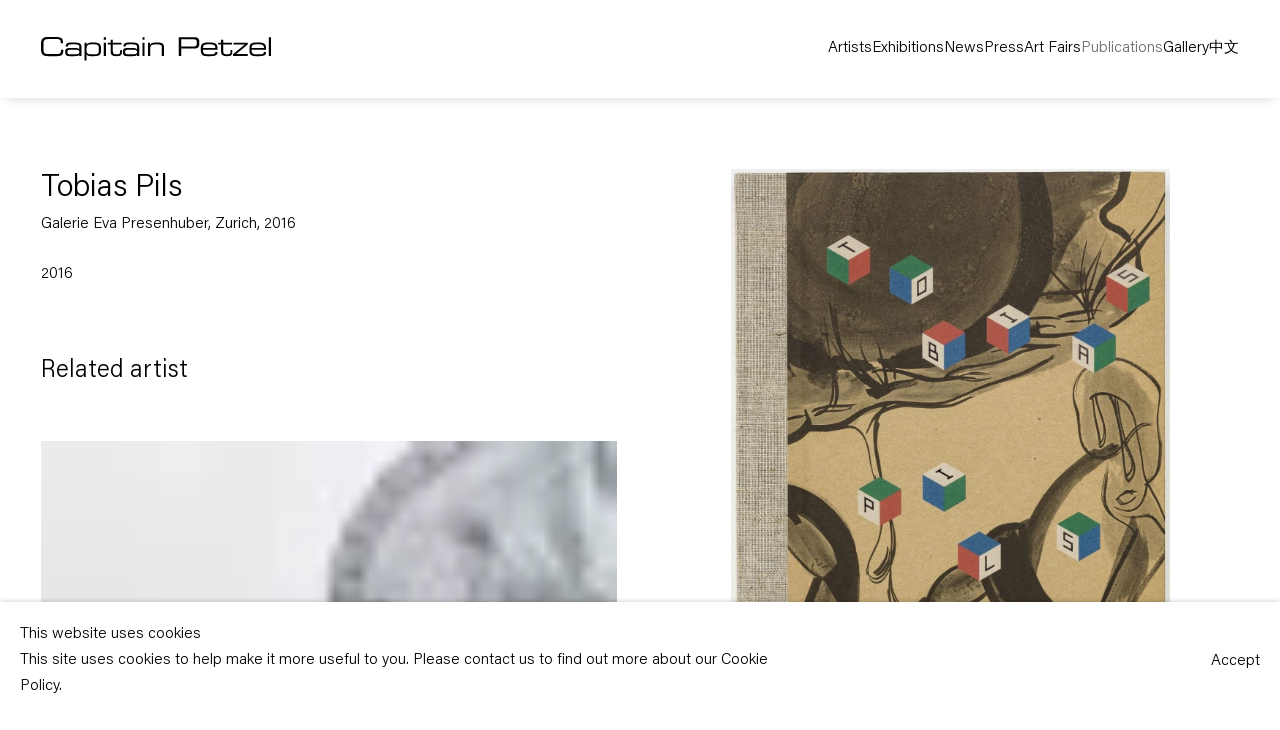

--- FILE ---
content_type: text/html; charset=utf-8
request_url: https://www.capitainpetzel.de/publications/213/
body_size: 8297
content:



                        
    <!DOCTYPE html>
    <!-- Site by Artlogic - https://artlogic.net -->
    <html lang="en">
        <head>
            <meta charset="utf-8">
            <title>Publication: Tobias Pils - Galerie Eva Presenhuber, Zurich, 2016 | Capitain Petzel</title>
        <meta property="og:site_name" content="Capitain Petzel" />
        <meta property="og:title" content="Publication: Tobias Pils - Galerie Eva Presenhuber, Zurich, 2016" />
        <meta property="og:description" content="" />
        <meta property="og:image" content="https://www.capitainpetzel.de/custom_images/1200x630c/usr/images/publications/main_image/213/tobias-pils-publication.jpeg" />
        <meta property="og:image:width" content="1200" />
        <meta property="og:image:height" content="630" />
        <meta property="twitter:card" content="summary_large_image">
        <meta property="twitter:url" content="https://www.capitainpetzel.de/publications/213/">
        <meta property="twitter:title" content="Publication: Tobias Pils - Galerie Eva Presenhuber, Zurich, 2016">
        <meta property="twitter:description" content="">
        <meta property="twitter:text:description" content="">
        <meta property="twitter:image" content="https://www.capitainpetzel.de/custom_images/1200x630c/usr/images/publications/main_image/213/tobias-pils-publication.jpeg">
        <link rel="canonical" href="https://www.capitainpetzel.de/publications/213-tobias-pils-galerie-eva-presenhuber-zurich-2016/" />
        <meta name="google" content="notranslate" />
            <meta name="description" content="" />
            <meta name="publication_date" content="2018-04-27 13:50:01" />
            <meta name="generator" content="Artlogic CMS - https://artlogic.net" />
            
            <meta name="accessibility_version" content="1.1"/>
            
            
                <meta name="viewport" content="width=device-width, minimum-scale=0.5, initial-scale=1.0" />

            

<link rel="icon" href="/usr/images/preferences/favicon.ico" type="image/x-icon" />
<link rel="shortcut icon" href="/usr/images/preferences/favicon.ico" type="image/x-icon" />

<meta name="application-name" content="Capitain Petzel"/>
<meta name="msapplication-TileColor" content="#ffffff"/>
            
            
            

            <script>
            (window.Promise && window.Array.prototype.find) || document.write('<script src="/lib/js/polyfill/polyfill_es6.min.js"><\/script>');
            </script>


            
		<link rel="preload" href="/lib/webfonts/font-awesome/font-awesome-4.6.3/css/font-awesome.min.css?c=27042050002205&v=13&g=1c6f6caf95ac89917455579ad2c34f43" as="style" onload="this.onload=null;this.rel='stylesheet'">
		<link rel="preload" href="/lib/archimedes/styles/accessibility.css?c=27042050002205&v=13&g=1c6f6caf95ac89917455579ad2c34f43" as="style" onload="this.onload=null;this.rel='stylesheet'">
		<link rel="preload" href="/lib/jquery/1.12.4/plugins/jquery.archimedes-frontend-core-plugins-0.1.css?c=27042050002205&v=13&g=1c6f6caf95ac89917455579ad2c34f43" as="style" onload="this.onload=null;this.rel='stylesheet'">
		<link rel="preload" href="/lib/jquery/1.12.4/plugins/fancybox-2.1.3/jquery.fancybox.css?c=27042050002205&v=13&g=1c6f6caf95ac89917455579ad2c34f43" as="style" onload="this.onload=null;this.rel='stylesheet'">
		<link rel="preload" href="/lib/jquery/1.12.4/plugins/fancybox-2.1.3/jquery.fancybox.artlogic.css?c=27042050002205&v=13&g=1c6f6caf95ac89917455579ad2c34f43" as="style" onload="this.onload=null;this.rel='stylesheet'">
		<link rel="preload" href="/lib/jquery/1.12.4/plugins/slick-1.8.1/slick.css?c=27042050002205&v=13&g=1c6f6caf95ac89917455579ad2c34f43" as="style" onload="this.onload=null;this.rel='stylesheet'">
		<link rel="preload" href="/lib/jquery/plugins/roomview-photo/1.0/jquery.roomview-photo.1.0.css?c=27042050002205&v=13&g=1c6f6caf95ac89917455579ad2c34f43" as="style" onload="this.onload=null;this.rel='stylesheet'">
		<link rel="preload" href="/lib/jquery/plugins/pageload/1.1/jquery.pageload.1.1.css?c=27042050002205&v=13&g=1c6f6caf95ac89917455579ad2c34f43" as="style" onload="this.onload=null;this.rel='stylesheet'">
		<link rel="preload" href="/core/dynamic_base.css?c=27042050002205&v=13&g=1c6f6caf95ac89917455579ad2c34f43" as="style" onload="this.onload=null;this.rel='stylesheet'">
		<link rel="preload" href="/styles/base.css?c=27042050002205&v=13&g=1c6f6caf95ac89917455579ad2c34f43" as="style" onload="this.onload=null;this.rel='stylesheet'">
		<link rel="preload" href="/core/dynamic_main.css?c=27042050002205&v=13&g=1c6f6caf95ac89917455579ad2c34f43" as="style" onload="this.onload=null;this.rel='stylesheet'">
		<link rel="preload" href="/styles/main.css?c=27042050002205&v=13&g=1c6f6caf95ac89917455579ad2c34f43" as="style" onload="this.onload=null;this.rel='stylesheet'">
		<link rel="preload" href="/core/user_custom.css?c=27042050002205&v=13&g=1c6f6caf95ac89917455579ad2c34f43" as="style" onload="this.onload=null;this.rel='stylesheet'">
		<link rel="preload" href="/core/dynamic_responsive.css?c=27042050002205&v=13&g=1c6f6caf95ac89917455579ad2c34f43" as="style" onload="this.onload=null;this.rel='stylesheet'">
		<link rel="preload" href="/lib/webfonts/artlogic-site-icons/artlogic-site-icons-1.0/artlogic-site-icons.css?c=27042050002205&v=13&g=1c6f6caf95ac89917455579ad2c34f43" as="style" onload="this.onload=null;this.rel='stylesheet'">
		<link rel="preload" href="/lib/jquery/plugins/plyr/3.5.10/plyr.css?c=27042050002205&v=13&g=1c6f6caf95ac89917455579ad2c34f43" as="style" onload="this.onload=null;this.rel='stylesheet'">
		<link rel="preload" href="/lib/styles/fouc_prevention.css?c=27042050002205&v=13&g=1c6f6caf95ac89917455579ad2c34f43" as="style" onload="this.onload=null;this.rel='stylesheet'">
<!-- add crtical css to improve performance -->
		<script data-context="helper"  src="/lib/jquery/1.12.4/jquery-1.12.4.min.js?c=27042050002205&v=13&g=1c6f6caf95ac89917455579ad2c34f43"></script>
		<script data-context="helper" defer src="/lib/g/2.0/scripts/webpack_import_helpers.js?c=27042050002205&v=13&g=1c6f6caf95ac89917455579ad2c34f43"></script>
		<script data-context="helper" defer src="/lib/jquery/1.12.4/plugins/jquery.browser.min.js?c=27042050002205&v=13&g=1c6f6caf95ac89917455579ad2c34f43"></script>
		<script data-context="helper" defer src="/lib/jquery/1.12.4/plugins/jquery.easing.min.js?c=27042050002205&v=13&g=1c6f6caf95ac89917455579ad2c34f43"></script>
		<script data-context="helper" defer src="/lib/jquery/1.12.4/plugins/jquery.archimedes-frontend-core-plugins-0.1.js?c=27042050002205&v=13&g=1c6f6caf95ac89917455579ad2c34f43"></script>
		<script data-context="helper" defer src="/lib/jquery/1.12.4/plugins/jquery.fitvids.js?c=27042050002205&v=13&g=1c6f6caf95ac89917455579ad2c34f43"></script>
		<script data-context="helper" defer src="/core/dynamic.js?c=27042050002205&v=13&g=1c6f6caf95ac89917455579ad2c34f43"></script>
		<script data-context="helper" defer src="/lib/archimedes/scripts/archimedes-frontend-core.js?c=27042050002205&v=13&g=1c6f6caf95ac89917455579ad2c34f43"></script>
		<script data-context="helper" defer src="/lib/archimedes/scripts/archimedes-frontend-modules.js?c=27042050002205&v=13&g=1c6f6caf95ac89917455579ad2c34f43"></script>
		<script data-context="helper" type="module"  traceurOptions="--async-functions" src="/lib/g/2.0/scripts/galleries_js_loader__mjs.js?c=27042050002205&v=13&g=1c6f6caf95ac89917455579ad2c34f43"></script>
		<script data-context="helper" defer src="/lib/g/2.0/scripts/feature_panels.js?c=27042050002205&v=13&g=1c6f6caf95ac89917455579ad2c34f43"></script>
		<script data-context="helper" defer src="/lib/g/themes/ads/2.0/scripts/script.js?c=27042050002205&v=13&g=1c6f6caf95ac89917455579ad2c34f43"></script>
		<script data-context="helper" defer src="/lib/archimedes/scripts/json2.js?c=27042050002205&v=13&g=1c6f6caf95ac89917455579ad2c34f43"></script>
		<script data-context="helper" defer src="/lib/archimedes/scripts/shop.js?c=27042050002205&v=13&g=1c6f6caf95ac89917455579ad2c34f43"></script>
		<script data-context="helper" defer src="/lib/archimedes/scripts/recaptcha.js?c=27042050002205&v=13&g=1c6f6caf95ac89917455579ad2c34f43"></script>
		<script data-context="helper" defer src="/scripts/splide/splide.min.js?c=27042050002205&v=13&g=1c6f6caf95ac89917455579ad2c34f43"></script>
		<script data-context="helper" defer src="/scripts/splide/splide-extension-auto-scroll.min.js?c=27042050002205&v=13&g=1c6f6caf95ac89917455579ad2c34f43"></script>
		<script data-context="helper" defer src="/scripts/splide/splide-extension-intersection.min.js?c=27042050002205&v=13&g=1c6f6caf95ac89917455579ad2c34f43"></script>
		<script data-context="helper" defer src="/scripts/plyr.js?c=27042050002205&v=13&g=1c6f6caf95ac89917455579ad2c34f43"></script>
            
            

            
                


    <script>
        function get_cookie_preference(category) {
            result = false;
            try {
                var cookie_preferences = localStorage.getItem('cookie_preferences') || "";
                if (cookie_preferences) {
                    cookie_preferences = JSON.parse(cookie_preferences);
                    if (cookie_preferences.date) {
                        var expires_on = new Date(cookie_preferences.date);
                        expires_on.setDate(expires_on.getDate() + 365);
                        console.log('cookie preferences expire on', expires_on.toISOString());
                        var valid = expires_on > new Date();
                        if (valid && cookie_preferences.hasOwnProperty(category) && cookie_preferences[category]) {
                            result = true;
                        }
                    }
                }
            }
            catch(e) {
                console.warn('get_cookie_preference() failed');
                return result;
            }
            return result;
        }

        window.google_analytics_init = function(page){
            var collectConsent = false;
            var useConsentMode = false;
            var analyticsProperties = ['UA-162354560-33', 'G-S6S1R7NE65'];
            var analyticsCookieType = 'statistics';
            var disableGa = false;
            var sendToArtlogic = true;
            var artlogicProperties = {
                'UA': 'UA-157296318-1',
                'GA': 'G-GLQ6WNJKR5',
            };

            analyticsProperties = analyticsProperties.concat(Object.values(artlogicProperties));

            var uaAnalyticsProperties = analyticsProperties.filter((p) => p.startsWith('UA-'));
            var ga4AnalyticsProperties = analyticsProperties.filter((p) => p.startsWith('G-')).concat(analyticsProperties.filter((p) => p.startsWith('AW-')));

            if (collectConsent) {
                disableGa = !get_cookie_preference(analyticsCookieType);

                for (var i=0; i < analyticsProperties.length; i++){
                    var key = 'ga-disable-' + analyticsProperties[i];

                    window[key] = disableGa;
                }

                if (disableGa) {
                    if (document.cookie.length) {
                        var cookieList = document.cookie.split(/; */);

                        for (var i=0; i < cookieList.length; i++) {
                            var splitCookie = cookieList[i].split('='); //this.split('=');

                            if (splitCookie[0].indexOf('_ga') == 0 || splitCookie[0].indexOf('_gid') == 0 || splitCookie[0].indexOf('__utm') == 0) {
                                //h.deleteCookie(splitCookie[0]);
                                var domain = location.hostname;
                                var cookie_name = splitCookie[0];
                                document.cookie =
                                    cookie_name + "=" + ";path=/;domain="+domain+";expires=Thu, 01 Jan 1970 00:00:01 GMT";
                                // now delete the version without a subdomain
                                domain = domain.split('.');
                                domain.shift();
                                domain = domain.join('.');
                                document.cookie =
                                    cookie_name + "=" + ";path=/;domain="+domain+";expires=Thu, 01 Jan 1970 00:00:01 GMT";
                            }
                        }
                    }
                }
            }

            if (uaAnalyticsProperties.length) {
                (function(i,s,o,g,r,a,m){i['GoogleAnalyticsObject']=r;i[r]=i[r]||function(){
                (i[r].q=i[r].q||[]).push(arguments)},i[r].l=1*new Date();a=s.createElement(o),
                m=s.getElementsByTagName(o)[0];a.async=1;a.src=g;m.parentNode.insertBefore(a,m)
                })(window,document,'script','//www.google-analytics.com/analytics.js','ga');


                if (!disableGa) {
                    var anonymizeIps = false;

                    for (var i=0; i < uaAnalyticsProperties.length; i++) {
                        var propertyKey = '';

                        if (i > 0) {
                            propertyKey = 'tracker' + String(i + 1);
                        }

                        var createArgs = [
                            'create',
                            uaAnalyticsProperties[i],
                            'auto',
                        ];

                        if (propertyKey) {
                            createArgs.push({'name': propertyKey});
                        }

                        ga.apply(null, createArgs);

                        if (anonymizeIps) {
                            ga('set', 'anonymizeIp', true);
                        }

                        var pageViewArgs = [
                            propertyKey ? propertyKey + '.send' : 'send',
                            'pageview'
                        ]

                        if (page) {
                            pageViewArgs.push(page)
                        }

                        ga.apply(null, pageViewArgs);
                    }

                    if (sendToArtlogic) {
                        ga('create', 'UA-157296318-1', 'auto', {'name': 'artlogic_tracker'});

                        if (anonymizeIps) {
                            ga('set', 'anonymizeIp', true);
                        }

                        var pageViewArgs = [
                            'artlogic_tracker.send',
                            'pageview'
                        ]

                        if (page) {
                            pageViewArgs.push(page)
                        }

                        ga.apply(null, pageViewArgs);
                    }
                }
            }

            if (ga4AnalyticsProperties.length) {
                if (!disableGa || useConsentMode) {
                    (function(d, script) {
                        script = d.createElement('script');
                        script.type = 'text/javascript';
                        script.async = true;
                        script.src = 'https://www.googletagmanager.com/gtag/js?id=' + ga4AnalyticsProperties[0];
                        d.getElementsByTagName('head')[0].appendChild(script);
                    }(document));

                    window.dataLayer = window.dataLayer || [];
                    window.gtag = function (){dataLayer.push(arguments);}
                    window.gtag('js', new Date());

                    if (useConsentMode) {
                        gtag('consent', 'default', {
                            'ad_storage': 'denied',
                            'analytics_storage': 'denied',
                            'functionality_storage': 'denied',
                            'personalization_storage': 'denied',
                            'security': 'denied',
                        });

                        if (disableGa) {
                            // If this has previously been granted, it will need set back to denied (ie on cookie change)
                            gtag('consent', 'update', {
                                'analytics_storage': 'denied',
                            });
                        } else {
                            gtag('consent', 'update', {
                                'analytics_storage': 'granted',
                            });
                        }
                    }

                    for (var i=0; i < ga4AnalyticsProperties.length; i++) {
                        window.gtag('config', ga4AnalyticsProperties[i]);
                    }

                }
            }
        }

        var waitForPageLoad = true;

        if (waitForPageLoad) {
            window.addEventListener('load', function() {
                window.google_analytics_init();
                window.archimedes.archimedes_core.analytics.init();
            });
        } else {
            window.google_analytics_init();
        }
    </script>

                


    <script>
        window.addEventListener('load', function() {
  $(window).on('scroll.px.parallax', function() {
    $(window).trigger('resize.px.parallax');
  });
});
    </script>

            
                <meta name="google-site-verification" content="jI_WHxJc0q09OkgA5UOqt-x3GS4oR0Gi51sqd28xd9U" />
            
            
            <noscript> 
                <style>
                    body {
                        opacity: 1 !important;
                    }
                </style>
            </noscript>
        </head>
        
        
        
        <body class="section-publications page-publications site-responsive responsive-top-size-1023 responsive-nav-slide-nav responsive-nav-side-position-fullscreen responsive-layout-forced-lists responsive-layout-forced-image-lists responsive-layout-forced-tile-lists analytics-track-all-links site-lib-version-2-0 ajax_load_more_pagination_enabled scroll_sub_nav_enabled responsive_src_image_sizing page-param-213 page-param-id-213 page-param-type-publication_id  layout-fixed-header site-type-template pageload-ajax-navigation-active layout-lazyload-enabled" data-viewport-width="1024" data-site-name="capitainpetzel2" data-connected-db-name="capitainpetzel" data-pathname="/publications/213/"
    style="opacity: 0;"

>
            <script>document.getElementsByTagName('body')[0].className+=' browser-js-enabled';</script>
            


            
            






        <div id="responsive_slide_nav_content_wrapper">

    <div id="container">

        
    


    <div class="header-fixed-wrapper">
    <header id="header" class="clearwithin header_fixed  ">
        <div class="inner clearwithin">

            


<div id="logo" class=""><a href="/">Capitain Petzel</a></div>


            
                <div id="skiplink-container">
                    <div>
                        <a href="#main_content" class="skiplink">Skip to main content</a>
                    </div>
                </div>
            
        
            <div class="header-ui-wrapper">

                    <div id="responsive_slide_nav_wrapper" class="mobile_menu_align_center" data-nav-items-animation-delay>
                        <div id="responsive_slide_nav_wrapper_inner" data-responsive-top-size=1023>
                        
                            <nav id="top_nav" aria-label="Main site" class="navigation noprint clearwithin">
                                
<div id="top_nav_reveal" class="hidden"><ul><li><a href="#" role="button" aria-label="Close">Menu</a></li></ul></div>

        <ul class="topnav">
		<li class="topnav-filepath-artists topnav-label-artists topnav-id-11"><a href="/artists/" aria-label="Link to Capitain Petzel Artists page">Artists</a></li>
		<li class="topnav-filepath-exhibitions topnav-label-exhibitions topnav-id-13"><a href="/exhibitions/" aria-label="Link to Capitain Petzel Exhibitions page">Exhibitions</a></li>
		<li class="topnav-filepath-news topnav-label-news topnav-id-15"><a href="/news/" aria-label="Link to Capitain Petzel News page">News</a></li>
		<li class="topnav-filepath-press topnav-label-press topnav-id-18"><a href="/press/" aria-label="Link to Capitain Petzel Press page">Press</a></li>
		<li class="topnav-filepath-art-fairs topnav-label-art-fairs topnav-id-30"><a href="/art-fairs/" aria-label="Link to Capitain Petzel Art Fairs page">Art Fairs</a></li>
		<li class="topnav-filepath-publications topnav-label-publications topnav-id-16 active"><a href="/publications/" aria-label="Link to Capitain Petzel Publications page (current nav item)">Publications</a></li>
		<li class="topnav-filepath-contact topnav-label-gallery topnav-id-20"><a href="/contact/" aria-label="Link to Capitain Petzel Gallery page">Gallery</a></li>
		<li class="topnav-filepath-cn topnav-label- topnav-id-39 last"><a href="/cn/" aria-label="Link to Capitain Petzel 中文 page">中文</a></li>
	</ul>


                                
                                



                                
                            </nav>
                        
                        </div>
                    </div>
                

                <div class="header-icons-wrapper  active cart-icon-active">
                    
                    

                        



<!--excludeindexstart-->
<div id="store_cart_widget" class="hide_when_empty">
    <div class="store_cart_widget_inner">
        <div id="scw_heading"><a href="/store/basket/" class="scw_checkout_link">Cart</a></div>
        <div id="scw_items">
            <a href="/store/basket/" aria-label="Your store basket is empty" data-currency="&euro;">
                <span class="scw_total_items"><span class="scw_total_count">0</span><span class="scw_total_items_text"> items</span></span>
               

                    <span class="scw_total_price">
                        <span class="scw_total_price_currency widget_currency">&euro;</span>
                        <span class="scw_total_price_amount widget_total_price" 
                                data-cart_include_vat_in_price="1" 
                                data-total_price_without_vat_in_base_currency="0" 
                                data-total_price_with_vat_in_base_currency="0"
                                data-conversion_rate='{"EUR": {"conversion_rate": 1, "name": "&euro;", "stripe_code": "eur"}}'
                                data-count="0">
                        </span>
                    </span>
      
                
            </a>
        </div>
        <div id="scw_checkout">
            <div class="scw_checkout_button"><a href="/store/basket/" class="scw_checkout_link">Checkout</a></div>
        </div>
            <div id="scw_popup" class="hidden scw_popup_always_show">
                <div id="scw_popup_inner">
                    <h3>Item added to cart</h3>
                    <div id="scw_popup_buttons_container">
                        <div class="button"><a href="/store/basket/">View cart & checkout</a></div>
                        <div id="scw_popup_close" class="link"><a href="#">Continue shopping</a></div>
                    </div>
                    <div class="clear"></div>
                </div>
            </div>
        
    </div>
</div>
<!--excludeindexend-->

                    
     
                        <div id="slide_nav_reveal" tabindex="0" role="button">Menu</div>
                </div>
                
                

                



                

                
            </div>
        </div>
        



    </header>
    </div>



        
            





        <div id="main_content" role="main" class="clearwithin">
            <!--contentstart-->
            









    




<div class="subsection-publication-record layout-no-subnav" data-search-record-type="publications"
     data-search-record-id="213">
        
        
        
        <div class="heading_wrapper clearwithin">
            <h1 class="has_subtitle">Tobias Pils</h1>
                <div class="subtitle">
                    Galerie Eva Presenhuber, Zurich, 2016
                </div>
        </div>


        <div id="content" class="content_alt clearwithin">

            <div id="sidebar" class="clearwithin">
                    
                    <div class="image restricted-image-container lazyload_disable_min_height " data-width="1214" data-height="1593">
                            <a href="https://artlogic-res.cloudinary.com/w_2400,h_2400,c_limit,f_auto,fl_lossy,q_auto/ws-capitainpetzel2/usr/images/publications/main_image/213/tobias-pils-publication.jpeg" class="image_popup">
                                <span class="screen-reader-only">Open a larger version of the following image in a popup:</span>
                        <span class="object-fit-container"><img src="[data-uri]" class="object-fit-contain"  data-responsive-src="{'2400': 'https://artlogic-res.cloudinary.com/w_2400,c_limit,f_auto,fl_lossy,q_auto/ws-capitainpetzel2/usr/images/publications/main_image/213/tobias-pils-publication.jpeg', '1000': 'https://artlogic-res.cloudinary.com/w_1200,c_limit,f_auto,fl_lossy,q_auto/ws-capitainpetzel2/usr/images/publications/main_image/213/tobias-pils-publication.jpeg'}"  data-src="https://artlogic-res.cloudinary.com/w_2400,h_2400,c_limit,f_auto,fl_lossy,q_auto/ws-capitainpetzel2/usr/images/publications/main_image/213/tobias-pils-publication.jpeg" alt="Tobias Pils, Galerie Eva Presenhuber, Zurich, 2016"  /></span>
                            </a>
                    </div>

               

                



    <script>
        var addthis_config = {
            data_track_addressbar: false,
            services_exclude: 'print, gmail, stumbleupon, more, google',
            ui_click: true, data_ga_tracker: 'UA-162354560-33',
            data_ga_property: 'UA-162354560-33',
            data_ga_social: true,
            ui_use_css: true,
            data_use_cookies_ondomain: false,
            data_use_cookies: false
        };

    </script>
    <div class="social_sharing_wrap not-prose clearwithin">


        

        

        <div class="link share_link popup_vertical_link  retain_dropdown_dom_position" data-link-type="share_link">
            <a href="#" role="button" aria-haspopup="true" aria-expanded="false">Share</a>

                
                <div id="social_sharing" class="social_sharing popup_links_parent">
                <div id="relative_social_sharing" class="relative_social_sharing">
                <div id="social_sharing_links" class="social_sharing_links popup_vertical dropdown_closed addthis_toolbox popup_links">
                        <ul>
                        
                            
                                <li class="social_links_item">
                                    <a href="https://www.facebook.com/sharer.php?u=http://www.capitainpetzel.de/publications/213/" target="_blank" class="addthis_button_facebook">
                                        <span class="add_this_social_media_icon facebook"></span>Facebook
                                    </a>
                                </li>
                            
                                <li class="social_links_item">
                                    <a href="https://x.com/share?url=http://www.capitainpetzel.de/publications/213/" target="_blank" class="addthis_button_x">
                                        <span class="add_this_social_media_icon x"></span>X
                                    </a>
                                </li>
                            
                                <li class="social_links_item">
                                    <a href="https://www.pinterest.com/pin/create/button/?url=https%3A//www.capitainpetzel.de/publications/213/&media=&description=Publication%3A%20Tobias%20Pils%20-%20Galerie%20Eva%20Presenhuber%2C%20Zurich%2C%202016" target="_blank" class="addthis_button_pinterest_share">
                                        <span class="add_this_social_media_icon pinterest"></span>Pinterest
                                    </a>
                                </li>
                            
                                <li class="social_links_item">
                                    <a href="https://www.tumblr.com/share/link?url=http://www.capitainpetzel.de/publications/213/" target="_blank" class="addthis_button_tumblr">
                                        <span class="add_this_social_media_icon tumblr"></span>Tumblr
                                    </a>
                                </li>
                            
                                <li class="social_links_item">
                                    <a href="mailto:?subject=Publication%3A%20Tobias%20Pils%20-%20Galerie%20Eva%20Presenhuber%2C%20Zurich%2C%202016&body= http://www.capitainpetzel.de/publications/213/" target="_blank" class="addthis_button_email">
                                        <span class="add_this_social_media_icon email"></span>Email
                                    </a>
                                </li>
                        </ul>
                </div>
                </div>
                </div>
                
        

        </div>



    </div>

            </div>
            <div id="content_module" class="clearwithin">

                    
                    <div class="author_and_year subtitle_1">
                        2016
                    </div>

                    
                




                    


                        <div class="divider"></div>
                        



    
        <div class="scroll_section_container">
            <section id="related_artists" data-subsection-type="related_artists" class="related_items_panel clearwithin not-prose">
                    <h2 class="related_items_panel_heading">Related artist</h2>
                <div class="records_list mini_list">
                    <ul>
                            
                                <li>
                                    <a href="/artists/51-tobias-pils/">
                                            <span class="icon"><span>
                                                <img src="https://artlogic-res.cloudinary.com/w_50,h_50,c_fill,g_xy_center,x_w_mul_0.5,y_h_mul_0.43,f_auto,fl_lossy,q_auto/ws-capitainpetzel2/usr/images/artists/artwork_image_for_artists_page/items/ee/ee621d8c2e4c4c388e64f174d60e2dda/b-tpils-21-0005_1.jpg?focal=50,43" alt="Tobias Pils" />
                                            </span></span>
                                        <div class="content">
                                            <h2>Tobias Pils</h2>
                                        </div>
                                    </a>
                                </li>
                    </ul>
                </div>
            </section>
        </div>





            </div>
            
        </div>

    
</div>
    


            <!--contentend-->
        </div>

        


            
                

























<div id="footer" role="contentinfo" class=" advanced_footer">
    <div class="inner">
            
        <div id="mailinglist_form">
            <div class="mailinglist_form_wrapper">
                <h2>Subscribe to our mailing list</h2>
                
    
    
    

<div id="artlogic_mailinglist_signup_form_wrapper">
    <div class="form">

        <form id="artlogic_mailinglist_signup_form" class="mailing_list_form clearwithin  " method="post" onsubmit="return false;" data-field-error="Please fill in all required fields." data-field-thanks-heading="Thank you" data-field-error-heading="Sorry" data-field-thanks-content="You have been added to our mailing list" data-field-exists-heading="Thank you" data-field-exists-content="You are already on our mailing list">
        
            <div class="error" tabindex="-1"></div>

                
                <div id="firstname_row" class="form_row">
                                <label for="ml_firstname">First name *</label>
                                <input name="firstname" class="inputField" id="ml_firstname" type="text" required autocomplete="given-name" value="" />
                </div>
                
                <div id="lastname_row" class="form_row">
                                <label for="ml_lastname">Last name *</label>
                                <input name="lastname" class="inputField" id="ml_lastname" type="text" required autocomplete="family-name" value="" />
                </div>
                
                <div id="email_row" class="form_row">
                                <label for="ml_email">Email *</label>
                                <input name="email" class="inputField" id="ml_email" type="email" required autocomplete="email" value="" />
                </div>

                <input type="hidden" name="interests" value="">
                <input type="hidden" name="phone" value="">
                <input type="hidden" name="organisation" value="">
                <input type="hidden" name="categories" value="">
                <input type="hidden" name="position" value="">


            <input type="hidden" name="tmp_send" value="1" />
            <input type="hidden" name="lang" value="" />
            <input type="hidden" name="originating_page" value="/publications/213/" />
            <input type="hidden" name="encoded_data" value="eyJub3RfaGlkZGVuIjogZmFsc2V9" />


            <div id="email_warning">
                <div id="email_warning_inner"></div>
            </div>
            

            <div id="mailing_submit_button" class="rowElem">
                <div class="button"><a class="submit_button" role="button" href="#">Sign-up</a></div>
            </div>
        </form>

            



<div id="privacy_policy_form_msg" class="privacy_policy_form_msg prose">
    <div class="asterisk">
        <p>
            * denotes required fields
        </p>
    </div>
        <p>
            We will process the personal data you have supplied in accordance with our privacy policy (available on request). You can unsubscribe or change your preferences at any time by clicking the link in our emails.
        </p>
</div>
    </div>
</div>



            </div>
        </div>

            
            <div class="advanced_footer_item advanced_footer_item_1">
                <h2>Capitain Petzel</h2>
<p>Karl-Marx-Allee 45 <br />10178 Berlin</p>
<p>Tuesday – Saturday<br />11am – 6pm</p>
<p><a href="tel:+493024088130">+49 30 240 88 130</a><br /><a href="mailto:info@capitainpetzel.de">info@capitainpetzel.de</a></p>
            </div>
            <div class="advanced_footer_item advanced_footer_item_2">
                <h2>Galerie Gisela Capitain</h2>
<p>St. Apern Strasse 26<br />50667 Cologne</p>
<p>Albertusstrasse 9 - 11<br />50667 Cologne</p>
<p>Tuesday – Saturday<br />11am – 6pm</p>
<p>galeriecapitain.de<br />+49 221 355 70 10<br />info@galeriecapitain.de</p>
            </div>
            <div class="advanced_footer_item advanced_footer_item_3">
                <h2>Petzel</h2>
<p>520 W 25th Street<br />New York, NY 10001</p>
<p>Tuesday – Saturday<br />10am – 6pm</p>
<p>petzel.com<br />+1 212 680 9467<br />info@petzel.com</p>
            </div>

            
    
        <div id="social_links" class="clearwithin">
            <div id="instagram" class="social_links_item"><a href="https://www.instagram.com/capitainpetzel/" class=""><span class="social_media_icon instagram"></span>Instagram<span class="screen-reader-only">, opens in a new tab.</span></a></div><div id="artsy" class="social_links_item"><a href="https://www.artsy.net/capitain-petzel-1" class=""><span class="social_media_icon artsy"></span>Artsy<span class="screen-reader-only">, opens in a new tab.</span></a></div><div id="googlemap" class="social_links_item"><a href="https://www.google.com/search?q=52.519764%2C13.4252704&oq=52.519764%2C13.4252704&gs_lcrp=EgZjaHJvbWUyBggAEEUYOTIGCAEQRRg8MgYIAhBFGDzSAQcyMDhqMGo3qAIAsAIA&sourceid=chrome&ie=UTF-8" class="website_map_popup" data-latlng="52.519764,13.4252704" data-title="Capitain Petzel" data-zoom="17"><span class="social_media_icon googlemap"></span>View on Google Maps</a></div>
        </div>

            <div class="clear"></div>
            
    <div class="copyright">
            
    <div class="small-links-container">



    </div>

        <div id="copyright" class="noprint">
            <div class="copyright-text">
                    Copyright © Capitain Petzel 2026
            </div>
                
        
        <div id="artlogic" class="noprint"><a href="https://artlogic.net/" target="_blank" rel="noopener noreferrer">
                Site by Artlogic
        </a></div>

        </div>
        
    </div>

        <div class="clear"></div>
    </div>
</div>
        <div class="clear"></div>

            <div id="cookie_notification" role="region" aria-label="Cookie banner" data-mode="" data-cookie-notification-settings="">
    <div class="inner">
        <div id="cookie_notification_message" class="prose">
                <p><strong>This website uses cookies</strong><br>This site uses cookies to help make it more useful to you. Please contact us to find out more about our Cookie Policy.</p>
        </div>
        <div id="cookie_notification_accept" class="button"><a href="javascript:;" role="button">Accept</a></div>

    </div>
</div>

        
            






    </div>

        </div>




            
            
                





            
            
        <!-- sentry-verification-string -->
    <!--  -->
</body>
    </html>




--- FILE ---
content_type: text/css; charset=utf-8
request_url: https://www.capitainpetzel.de/core/dynamic_base.css?c=27042050002205&v=13&g=1c6f6caf95ac89917455579ad2c34f43
body_size: 135
content:




/* Local site base.css */


    @import url(/core/user_custom.css?c=27042050002205&v=13&g=1c6f6caf95ac89917455579ad2c34f43);


--- FILE ---
content_type: text/javascript
request_url: https://www.capitainpetzel.de/lib/g/themes/ads/2.0/scripts/script.js?c=27042050002205&v=13&g=1c6f6caf95ac89917455579ad2c34f43
body_size: 151
content:
(function($) {

    window.theme = {

        init: function() {

            window.theme.example.init();
        },

        example: {

            init: function() {

                

            }

        }





    };


    $(document).ready(function() {

        window.theme.init();

    });

})(jQuery);




--- FILE ---
content_type: image/svg+xml
request_url: https://www.capitainpetzel.de/images/icons/map_marker.svg
body_size: 644
content:
<svg width="18" height="24" viewBox="0 0 18 24" fill="none" xmlns="http://www.w3.org/2000/svg">
<path fill-rule="evenodd" clip-rule="evenodd" d="M8 8.48438V5.48438H10V8.48438H13V10.4844H10V13.4844H8V10.4844H5V8.48438H8ZM11.9212 17.8751C14.1378 15.0248 16 11.7069 16 8.86957C16 5.10303 12.8936 2 9 2C5.10638 2 2 5.10303 2 8.86957C2 9.95167 2.41249 11.3373 3.19879 12.9264C3.97 14.4849 5.01962 16.0785 6.10349 17.5325C7.17618 18.9715 8.25356 20.2352 9.06798 21.144C9.86295 20.326 10.8943 19.1955 11.9212 17.8751ZM9 24C9 24 18 15.9844 18 8.86957C18 3.97104 13.9706 0 9 0C4.02944 0 0 3.97104 0 8.86957C0 14.9844 9 24 9 24Z" fill="#010101"/>
</svg>


--- FILE ---
content_type: image/svg+xml
request_url: https://www.capitainpetzel.de/images/capitain-petzel-logo.svg
body_size: 10545
content:
<svg width="240" height="25" viewBox="0 0 240 25" fill="none" xmlns="http://www.w3.org/2000/svg">
<path d="M237.71 19.4903V0.212891H240V19.4903H237.71Z" fill="#010101"/>
<path d="M232.581 11.2365V10.3312C232.581 9.53241 232.217 8.87563 231.489 8.36086C230.761 7.82834 229.536 7.56208 227.815 7.56208H224.46C222.631 7.56208 221.415 7.79284 220.812 8.25436C220.226 8.71588 219.88 9.70992 219.773 11.2365H232.581ZM217.484 14.1387V11.1832C217.484 10.2424 217.617 9.42591 217.883 8.73363C218.149 8.04135 218.478 7.50882 218.868 7.13606C219.276 6.74554 219.791 6.44377 220.413 6.23077C221.034 6 221.62 5.858 222.17 5.80475C222.738 5.73374 223.395 5.69824 224.14 5.69824H227.815C230.104 5.69824 231.853 6.11539 233.06 6.94967C234.267 7.78396 234.871 9.32828 234.871 11.5826V13.1003H219.773V13.9524C219.773 15.4612 220.173 16.4907 220.972 17.041C221.788 17.5735 223.217 17.8398 225.258 17.8398H228.4C229.909 17.8398 230.965 17.68 231.569 17.3605C232.172 17.041 232.51 16.3842 232.581 15.3902H234.871V15.6564C234.871 17.1475 234.294 18.1948 233.14 18.7983C232.004 19.4019 230.3 19.7036 228.028 19.7036H223.874C223.182 19.7036 222.569 19.6681 222.037 19.5971C221.522 19.5439 220.963 19.4107 220.359 19.1977C219.756 18.967 219.259 18.6563 218.868 18.2658C218.478 17.8753 218.149 17.3339 217.883 16.6416C217.617 15.9316 217.484 15.0973 217.484 14.1387Z" fill="#010101"/>
<path d="M200.443 19.4905V17.6267L212.505 7.82822V7.77497H200.843V5.91113H215.647V7.77497L203.585 17.5734V17.6267H215.806V19.4905H200.443Z" fill="#010101"/>
<path d="M187.908 15.4168V7.77506H184.926V5.91122H187.908V2.68945H190.198V5.91122H199.278V7.77506H190.198V14.5381C190.198 15.7984 190.447 16.6682 190.944 17.1475C191.441 17.609 192.319 17.8398 193.58 17.8398H194.298C195.79 17.8398 196.748 17.6267 197.174 17.2007C197.6 16.757 197.813 15.8073 197.813 14.3517V13.3399H199.677V14.831C199.677 15.4878 199.65 16.0114 199.597 16.4019C199.562 16.7925 199.446 17.2274 199.251 17.7066C199.073 18.1681 198.798 18.532 198.426 18.7983C198.07 19.0468 197.556 19.2598 196.881 19.4373C196.224 19.6148 195.417 19.7036 194.458 19.7036H193.207C189.674 19.7036 187.908 18.2747 187.908 15.4168Z" fill="#010101"/>
<path d="M181.873 11.2365V10.3312C181.873 9.53241 181.51 8.87563 180.782 8.36086C180.054 7.82834 178.829 7.56208 177.107 7.56208H173.752C171.924 7.56208 170.708 7.79284 170.105 8.25436C169.519 8.71588 169.173 9.70992 169.066 11.2365H181.873ZM166.776 14.1387V11.1832C166.776 10.2424 166.909 9.42591 167.176 8.73363C167.442 8.04135 167.77 7.50882 168.161 7.13606C168.569 6.74554 169.084 6.44377 169.705 6.23077C170.327 6 170.912 5.858 171.463 5.80475C172.031 5.73374 172.687 5.69824 173.433 5.69824H177.107C179.397 5.69824 181.146 6.11539 182.353 6.94967C183.56 7.78396 184.163 9.32828 184.163 11.5826V13.1003H169.066V13.9524C169.066 15.4612 169.466 16.4907 170.264 17.041C171.081 17.5735 172.51 17.8398 174.551 17.8398H177.693C179.202 17.8398 180.258 17.68 180.862 17.3605C181.465 17.041 181.802 16.3842 181.873 15.3902H184.163V15.6564C184.163 17.1475 183.586 18.1948 182.433 18.7983C181.297 19.4019 179.592 19.7036 177.32 19.7036H173.167C172.474 19.7036 171.862 19.6681 171.329 19.5971C170.815 19.5439 170.256 19.4107 169.652 19.1977C169.048 18.967 168.551 18.6563 168.161 18.2658C167.77 17.8753 167.442 17.3339 167.176 16.6416C166.909 15.9316 166.776 15.0973 166.776 14.1387Z" fill="#010101"/>
<path d="M143.839 19.4903V0.212891H159.708C160.667 0.212891 161.457 0.275019 162.078 0.399275C162.699 0.52353 163.258 0.772041 163.756 1.14481C164.27 1.49982 164.643 2.03235 164.874 2.74238C165.105 3.45241 165.22 4.3577 165.22 5.45825C165.22 6.27479 165.202 6.94044 165.167 7.45522C165.131 7.95224 165.051 8.47589 164.927 9.02616C164.803 9.57644 164.608 10.0025 164.341 10.3042C164.075 10.606 163.72 10.8989 163.276 11.1829C162.85 11.4491 162.3 11.6355 161.625 11.742C160.951 11.8485 160.143 11.9018 159.202 11.9018H146.448V19.4903H143.839ZM162.611 7.0292V5.19199C162.611 4.10919 162.327 3.36366 161.759 2.95539C161.191 2.54712 160.303 2.34299 159.096 2.34299H146.448V9.77169H159.309C161.51 9.77169 162.611 8.85753 162.611 7.0292Z" fill="#010101"/>
<path d="M111.663 19.4906V5.91125H113.793V8.25436H113.846C114.255 7.26031 114.885 6.58578 115.737 6.23077C116.589 5.87575 117.787 5.69824 119.331 5.69824H122.766C124.772 5.69824 126.21 6.12426 127.08 6.9763C127.967 7.82834 128.411 8.93776 128.411 10.3046V19.4906H126.121V10.8637C126.121 10.2957 126.068 9.83418 125.961 9.47916C125.855 9.12414 125.633 8.79575 125.296 8.49399C124.958 8.17448 124.444 7.94372 123.751 7.80171C123.077 7.64195 122.198 7.56208 121.115 7.56208H120.53C117.902 7.56208 116.145 7.85496 115.258 8.44074C114.388 9.02652 113.953 10.1359 113.953 11.769V19.4906H111.663Z" fill="#010101"/>
<path d="M105.793 19.4903V5.9109H108.083V19.4903H105.793ZM105.793 2.71575V0.212891H108.083V2.71575H105.793Z" fill="#010101"/>
<path d="M100.211 19.4906V18.1327H100.158C99.8381 18.7717 99.3766 19.1977 98.7731 19.4107C98.1695 19.606 97.0157 19.7036 95.3117 19.7036H89.8267C88.1758 19.7036 87.0309 19.3664 86.3919 18.6918C85.7706 18.0173 85.46 16.9966 85.46 15.6298V14.7245C85.46 13.2867 85.9304 12.3548 86.8712 11.9288C87.8297 11.485 89.4184 11.2631 91.6372 11.2631H95.3117C96.8205 11.2631 97.9033 11.3785 98.56 11.6093C99.2346 11.8223 99.7671 12.2483 100.158 12.8873H100.211V10.3312C100.211 9.1774 99.8381 8.43186 99.0926 8.0946C98.3648 7.73958 97.0512 7.56208 95.1519 7.56208H91.797C90.4479 7.56208 89.5338 7.71296 89.0545 8.01472C88.593 8.29873 88.3622 8.75138 88.3622 9.37266V9.85193H86.0724V9.18627C86.0724 7.94372 86.5073 7.05618 87.3771 6.52365C88.2468 5.97338 89.7024 5.69824 91.7437 5.69824H95.3649C96.5365 5.69824 97.5127 5.76037 98.2938 5.88462C99.0926 5.99113 99.8292 6.20414 100.504 6.52365C101.178 6.84317 101.675 7.32244 101.995 7.96147C102.332 8.6005 102.501 9.40816 102.501 10.3845V19.4906H100.211ZM100.211 15.8428V15.2304C100.211 14.3606 99.8292 13.7926 99.0659 13.5263C98.3027 13.2601 96.9625 13.127 95.0454 13.127H91.5307C90.0397 13.127 89.0368 13.269 88.522 13.553C88.0072 13.837 87.7498 14.405 87.7498 15.257V15.6831C87.7498 16.4819 87.9895 17.041 88.4687 17.3605C88.948 17.68 89.9332 17.8398 91.4242 17.8398H94.4596C96.643 17.8398 98.1429 17.7155 98.9594 17.467C99.7937 17.2008 100.211 16.6594 100.211 15.8428Z" fill="#010101"/>
<path d="M72.6853 15.4168V7.77506H69.7031V5.91122H72.6853V2.68945H74.9751V5.91122H84.0547V7.77506H74.9751V14.5381C74.9751 15.7984 75.2236 16.6682 75.7206 17.1475C76.2177 17.609 77.0963 17.8398 78.3566 17.8398H79.0756C80.5666 17.8398 81.5252 17.6267 81.9512 17.2007C82.3772 16.757 82.5902 15.8073 82.5902 14.3517V13.3399H84.454V14.831C84.454 15.4878 84.4274 16.0114 84.3742 16.4019C84.3387 16.7925 84.2233 17.2274 84.028 17.7066C83.8505 18.1681 83.5754 18.532 83.2026 18.7983C82.8476 19.0468 82.3328 19.2598 81.6583 19.4373C81.0015 19.6148 80.1939 19.7036 79.2353 19.7036H77.9839C74.4515 19.7036 72.6853 18.2747 72.6853 15.4168Z" fill="#010101"/>
<path d="M65.5906 19.4903V5.9109H67.8804V19.4903H65.5906ZM65.5906 2.71575V0.212891H67.8804V2.71575H65.5906Z" fill="#010101"/>
<path d="M60.3448 14.1121V11.4495C60.3448 10.0649 60.052 9.07089 59.4662 8.46737C58.8804 7.86384 57.8154 7.56208 56.271 7.56208H51.718C48.9488 7.56208 47.5643 8.86676 47.5643 11.4761V14.0589C47.5643 14.8399 47.6708 15.4967 47.8838 16.0292C48.1145 16.544 48.4518 16.9256 48.8956 17.1741C49.3393 17.4226 49.8009 17.6002 50.2801 17.7067C50.7594 17.7954 51.3363 17.8398 52.0108 17.8398H56.0846C57.558 17.8398 58.6319 17.5913 59.3064 17.0943C59.9987 16.5795 60.3448 15.5854 60.3448 14.1121ZM45.2744 24.2301V5.91125H47.4045V8.06797H47.4578C47.7773 7.28694 48.3453 6.70116 49.1618 6.31064C49.9961 5.90238 50.9458 5.69824 52.0108 5.69824H56.3509C57.2385 5.69824 58.0284 5.787 58.7206 5.9645C59.4129 6.12426 60.0697 6.40827 60.691 6.81654C61.3123 7.20706 61.7915 7.79284 62.1288 8.57387C62.4661 9.35491 62.6347 10.3046 62.6347 11.4229V13.8192C62.6347 15.9848 62.1199 17.5114 61.0904 18.3989C60.0786 19.2687 58.3745 19.7036 55.9781 19.7036H51.6115C50.4221 19.7036 49.5169 19.5439 48.8956 19.2243C48.2921 18.9048 47.866 18.3901 47.6175 17.68H47.5643V24.2301H45.2744Z" fill="#010101"/>
<path d="M40.0117 19.4906V18.1327H39.9584C39.6389 18.7717 39.1774 19.1977 38.5738 19.4107C37.9703 19.606 36.8165 19.7036 35.1124 19.7036H29.6274C27.9766 19.7036 26.8317 19.3664 26.1927 18.6918C25.5714 18.0173 25.2607 16.9966 25.2607 15.6298V14.7245C25.2607 13.2867 25.7311 12.3548 26.6719 11.9288C27.6305 11.485 29.2192 11.2631 31.438 11.2631H35.1124C36.6213 11.2631 37.704 11.3785 38.3608 11.6093C39.0354 11.8223 39.5679 12.2483 39.9584 12.8873H40.0117V10.3312C40.0117 9.1774 39.6389 8.43186 38.8934 8.0946C38.1656 7.73958 36.852 7.56208 34.9527 7.56208H31.5978C30.2487 7.56208 29.3345 7.71296 28.8553 8.01472C28.3938 8.29873 28.163 8.75138 28.163 9.37266V9.85193H25.8731V9.18627C25.8731 7.94372 26.308 7.05618 27.1778 6.52365C28.0476 5.97338 29.5032 5.69824 31.5445 5.69824H35.1657C36.3372 5.69824 37.3135 5.76037 38.0946 5.88462C38.8934 5.99113 39.63 6.20414 40.3045 6.52365C40.9791 6.84317 41.4761 7.32244 41.7956 7.96147C42.1329 8.6005 42.3015 9.40816 42.3015 10.3845V19.4906H40.0117ZM40.0117 15.8428V15.2304C40.0117 14.3606 39.63 13.7926 38.8667 13.5263C38.1034 13.2601 36.7633 13.127 34.8462 13.127H31.3315C29.8404 13.127 28.8375 13.269 28.3228 13.553C27.808 13.837 27.5506 14.405 27.5506 15.257V15.6831C27.5506 16.4819 27.7902 17.041 28.2695 17.3605C28.7488 17.68 29.7339 17.8398 31.225 17.8398H34.2604C36.4437 17.8398 37.9437 17.7155 38.7602 17.467C39.5945 17.2008 40.0117 16.6594 40.0117 15.8428Z" fill="#010101"/>
<path d="M0 12.4877V7.2157C0 4.69509 0.505898 2.86675 1.51769 1.7307C2.54724 0.576901 4.33119 0 6.86956 0H16.8544C20.8838 0 22.8985 1.59757 22.8985 4.79271V6.44354H20.6087V5.56488C20.6087 4.78384 20.5022 4.15369 20.2892 3.67441C20.0762 3.17739 19.73 2.82238 19.2507 2.60937C18.7892 2.39636 18.3454 2.26323 17.9194 2.20997C17.4934 2.15672 16.9165 2.1301 16.1887 2.1301H7.13582C5.71576 2.1301 4.60633 2.43186 3.80755 3.03539C3.00876 3.62116 2.60937 4.68621 2.60937 6.23053V13.4729C2.60937 15.0172 3.00876 16.0911 3.80755 16.6946C4.60633 17.2804 5.71576 17.5733 7.13582 17.5733H16.2686C18.0259 17.5733 19.2152 17.3425 19.8365 16.881C20.4755 16.4017 20.7951 15.5142 20.7951 14.2184V13.0202H23.2447V14.3249C23.2447 15.2479 23.1559 16.0201 22.9784 16.6414C22.8009 17.2626 22.4814 17.8218 22.0199 18.3188C21.5583 18.7981 20.8927 19.1531 20.0229 19.3839C19.1531 19.5969 18.0526 19.7034 16.7213 19.7034H6.86956C4.33119 19.7034 2.54724 19.1354 1.51769 17.9993C0.505898 16.8455 0 15.0083 0 12.4877Z" fill="#010101"/>
</svg>
